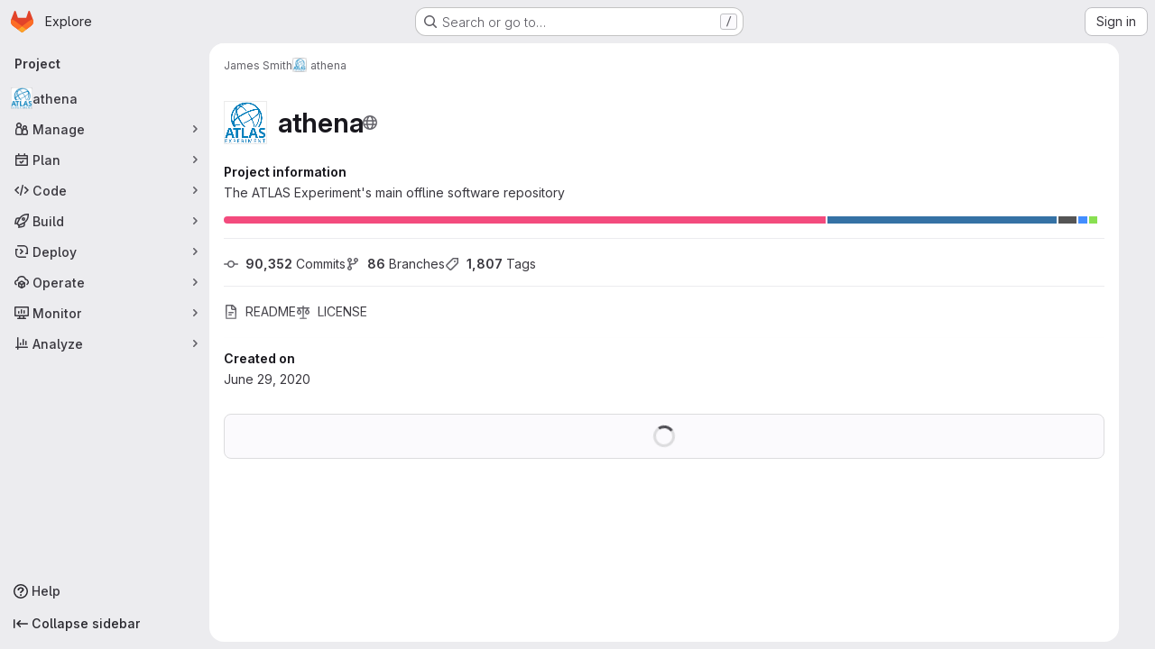

--- FILE ---
content_type: text/html; charset=utf-8
request_url: https://gitlab.cern.ch/jlsmith/athena
body_size: 44809
content:





<!DOCTYPE html>
<html class="gl-system ui-neutral with-top-bar with-header application-chrome page-with-panels with-gl-container-queries " lang="en">
<head prefix="og: http://ogp.me/ns#">
<meta charset="utf-8">
<meta content="IE=edge" http-equiv="X-UA-Compatible">
<meta content="width=device-width, initial-scale=1" name="viewport">
<title>James Smith / athena · GitLab</title>
<script>
//<![CDATA[
window.gon={};gon.api_version="v4";gon.default_avatar_url="https://gitlab.cern.ch/assets/no_avatar-849f9c04a3a0d0cea2424ae97b27447dc64a7dbfae83c036c45b403392f0e8ba.png";gon.max_file_size=10;gon.asset_host=null;gon.webpack_public_path="/assets/webpack/";gon.relative_url_root="";gon.user_color_mode="gl-system";gon.user_color_scheme="white";gon.markdown_surround_selection=null;gon.markdown_automatic_lists=null;gon.markdown_maintain_indentation=null;gon.math_rendering_limits_enabled=true;gon.allow_immediate_namespaces_deletion=true;gon.recaptcha_api_server_url="https://www.recaptcha.net/recaptcha/api.js";gon.recaptcha_sitekey="";gon.gitlab_url="https://gitlab.cern.ch";gon.promo_url="https://about.gitlab.com";gon.forum_url="https://forum.gitlab.com";gon.docs_url="https://docs.gitlab.com";gon.revision="7cea8820417";gon.feature_category="groups_and_projects";gon.gitlab_logo="/assets/gitlab_logo-2957169c8ef64c58616a1ac3f4fc626e8a35ce4eb3ed31bb0d873712f2a041a0.png";gon.secure=true;gon.sprite_icons="/assets/icons-4c8dcc4ae95b72054c5ab1467cf841cbe8c4717ac179b67e7e1f80a72d92038a.svg";gon.sprite_file_icons="/assets/file_icons/file_icons-90de312d3dbe794a19dee8aee171f184ff69ca9c9cf9fe37e8b254e84c3a1543.svg";gon.illustrations_path="/images/illustrations.svg";gon.emoji_sprites_css_path="/assets/emoji_sprites-bd26211944b9d072037ec97cb138f1a52cd03ef185cd38b8d1fcc963245199a1.css";gon.emoji_backend_version=4;gon.gridstack_css_path="/assets/lazy_bundles/gridstack-f42069e5c7b1542688660592b48f2cbd86e26b77030efd195d124dbd8fe64434.css";gon.test_env=false;gon.disable_animations=null;gon.suggested_label_colors={"#cc338b":"Magenta-pink","#dc143c":"Crimson","#c21e56":"Rose red","#cd5b45":"Dark coral","#ed9121":"Carrot orange","#eee600":"Titanium yellow","#009966":"Green-cyan","#8fbc8f":"Dark sea green","#6699cc":"Blue-gray","#e6e6fa":"Lavender","#9400d3":"Dark violet","#330066":"Deep violet","#36454f":"Charcoal grey","#808080":"Gray"};gon.first_day_of_week=0;gon.time_display_relative=true;gon.time_display_format=0;gon.ee=true;gon.jh=false;gon.dot_com=false;gon.uf_error_prefix="UF";gon.pat_prefix="glpat-";gon.keyboard_shortcuts_enabled=true;gon.broadcast_message_dismissal_path=null;gon.diagramsnet_url="https://embed.diagrams.net";gon.features={"uiForOrganizations":false,"organizationSwitching":false,"findAndReplace":false,"removeMonitorMetrics":true,"workItemViewForIssues":true,"newProjectCreationForm":false,"workItemsClientSideBoards":false,"glqlWorkItems":true,"glqlAggregation":false,"glqlTypescript":false,"paneledView":true,"archiveGroup":false,"accessibleLoadingButton":false,"projectStudioEnabled":true,"advancedContextResolver":true,"duoUiNext":false,"inlineBlame":false,"issueEmailParticipants":true,"editBranchRules":true,"pageSpecificStyles":false,"directoryCodeDropdownUpdates":true,"repositoryFileTreeBrowser":false,"repositoryLockInformation":false,"useDuoContextExclusion":true,"duoWorkflowInCi":true};gon.roadmap_epics_limit=1000;gon.subscriptions_url="https://customers.gitlab.com";gon.licensed_features={"fileLocks":true,"securityOrchestrationPolicies":true,"remoteDevelopment":true};
//]]>
</script>

<script>
//<![CDATA[
const root = document.documentElement;
if (window.matchMedia('(prefers-color-scheme: dark)').matches) {
  root.classList.add('gl-dark');
}

window.matchMedia('(prefers-color-scheme: dark)').addEventListener('change', (e) => {
  if (e.matches) {
    root.classList.add('gl-dark');
  } else {
    root.classList.remove('gl-dark');
  }
});

//]]>
</script>
<script>
//<![CDATA[
var gl = window.gl || {};
gl.startup_calls = {"/jlsmith/athena/-/refs/master/logs_tree/?format=json\u0026offset=0\u0026ref_type=HEADS":{},"/jlsmith/athena/-/blob/master/README.md?format=json\u0026viewer=rich":{}};
gl.startup_graphql_calls = [{"query":"query pathLastCommit($projectPath: ID!, $path: String, $ref: String!, $refType: RefType) {\n  project(fullPath: $projectPath) {\n    __typename\n    id\n    repository {\n      __typename\n      lastCommit(path: $path, ref: $ref, refType: $refType) {\n        __typename\n        id\n        sha\n        title\n        titleHtml\n        descriptionHtml\n        message\n        webPath\n        committerName\n        committerEmail\n        committedDate\n        authoredDate\n        authorName\n        authorEmail\n        authorGravatar\n        author {\n          __typename\n          id\n          name\n          avatarUrl\n          webPath\n        }\n        signature {\n          __typename\n          ... on GpgSignature {\n            gpgKeyPrimaryKeyid\n            verificationStatus\n          }\n          ... on X509Signature {\n            verificationStatus\n            x509Certificate {\n              id\n              subject\n              subjectKeyIdentifier\n              x509Issuer {\n                id\n                subject\n                subjectKeyIdentifier\n              }\n            }\n          }\n          ... on SshSignature {\n            verificationStatus\n            keyFingerprintSha256\n          }\n        }\n        pipelines(ref: $ref, first: 1) {\n          __typename\n          edges {\n            __typename\n            node {\n              __typename\n              id\n              detailedStatus {\n                __typename\n                id\n                detailsPath\n                icon\n                text\n              }\n            }\n          }\n        }\n      }\n    }\n  }\n}\n","variables":{"projectPath":"jlsmith/athena","ref":"master","path":""}}];

if (gl.startup_calls && window.fetch) {
  Object.keys(gl.startup_calls).forEach(apiCall => {
   gl.startup_calls[apiCall] = {
      fetchCall: fetch(apiCall, {
        // Emulate XHR for Rails AJAX request checks
        headers: {
          'X-Requested-With': 'XMLHttpRequest'
        },
        // fetch won’t send cookies in older browsers, unless you set the credentials init option.
        // We set to `same-origin` which is default value in modern browsers.
        // See https://github.com/whatwg/fetch/pull/585 for more information.
        credentials: 'same-origin'
      })
    };
  });
}
if (gl.startup_graphql_calls && window.fetch) {
  const headers = {"X-CSRF-Token":"Z9a273gb43lP4OPmkDJhE85njWVxJ2blm0uBm0t_3k_YC-Li3CE7eC4kR99J7NX5ge9svDURopFokeFf-PXuGA","x-gitlab-feature-category":"groups_and_projects"};
  const url = `https://gitlab.cern.ch/api/graphql`

  const opts = {
    method: "POST",
    headers: {
      "Content-Type": "application/json",
      ...headers,
    }
  };

  gl.startup_graphql_calls = gl.startup_graphql_calls.map(call => ({
    ...call,
    fetchCall: fetch(url, {
      ...opts,
      credentials: 'same-origin',
      body: JSON.stringify(call)
    })
  }))
}


//]]>
</script>



<meta content="light dark" name="color-scheme">
<link rel="stylesheet" href="/assets/application-f2d09ef99ccb627de2b0426cd8ee78aaed7b424ddd90a1ea701b155e065e4a54.css" media="(prefers-color-scheme: light)" />
<link rel="stylesheet" href="/assets/application_dark-99e6c5bd0096fbf99e6c08f2c3c7097f598a1928b83e0fe033591ede4ec3e672.css" media="(prefers-color-scheme: dark)" />
<link rel="stylesheet" href="/assets/page_bundles/project-84c702fec0d46898f3752e2d11cffd1198f91161651f5a64ba96d3320173c207.css" /><link rel="stylesheet" href="/assets/page_bundles/tree-ec52278884118afa6586dc439192678436d712b0d37c76f65fcd1dfb19a539dc.css" /><link rel="stylesheet" href="/assets/page_bundles/commit_description-9e7efe20f0cef17d0606edabfad0418e9eb224aaeaa2dae32c817060fa60abcc.css" /><link rel="stylesheet" href="/assets/page_bundles/projects-1e46068245452053a00290f44a0ebda348b43ba90e413a07b9d36767e72b79aa.css" /><link rel="stylesheet" href="/assets/page_bundles/work_items-9f34e9e1785e95144a97edb25299b8dd0d2e641f7efb2d8b7bea3717104ed8f2.css" /><link rel="stylesheet" href="/assets/page_bundles/notes_shared-a4dff941637ebef2cf76105ce3c2b1b2cb2c523f2af7710be4e47d6892e03c41.css" />
<link rel="stylesheet" href="/assets/tailwind_cqs-8fc5f01a95e81115af88b563c367313aa35f2f4341954085107d89e98a2b9241.css" />


<link rel="stylesheet" href="/assets/fonts-deb7ad1d55ca77c0172d8538d53442af63604ff490c74acc2859db295c125bdb.css" />
<link rel="stylesheet" href="/assets/highlight/themes/white-9669e20d2bac0337d55977e9ba6cf7540fcbb9d11ec33b69e51bae1d72e40db3.css" media="(prefers-color-scheme: light)" />
<link rel="stylesheet" href="/assets/highlight/themes/dark-c73a404d1f019e02345db3f656cde81011d1ed7ae616045770ab85f7deac07d6.css" media="(prefers-color-scheme: dark)" />

<script src="/assets/webpack/runtime.3cfd2f43.bundle.js" defer="defer"></script>
<script src="/assets/webpack/main.4b4187cf.chunk.js" defer="defer"></script>
<script src="/assets/webpack/tracker.85adcc5f.chunk.js" defer="defer"></script>
<script>
//<![CDATA[
window.snowplowOptions = {"namespace":"gl","hostname":"gitlab.cern.ch:443","postPath":"/-/collect_events","forceSecureTracker":true,"appId":"gitlab_sm"}

gl = window.gl || {};
gl.snowplowStandardContext = {"schema":"iglu:com.gitlab/gitlab_standard/jsonschema/1-1-7","data":{"environment":"self-managed","source":"gitlab-rails","correlation_id":"01KFF0F89ERATBES3CRXSDTVQ7","plan":"ultimate","extra":{},"user_id":null,"global_user_id":null,"user_type":null,"is_gitlab_team_member":null,"namespace_id":24922,"ultimate_parent_namespace_id":24922,"project_id":97077,"feature_enabled_by_namespace_ids":null,"realm":"self-managed","deployment_type":"self-managed","instance_id":"94615653-f118-44c4-857e-07638ac2abcf","unique_instance_id":"c2f4407c-3764-59b6-806c-5cbbfcc71696","host_name":"gitlab.cern.ch","instance_version":"18.6.3","context_generated_at":"2026-01-21T00:50:01.031Z"}}
gl.snowplowPseudonymizedPageUrl = "https://gitlab.cern.ch/namespace24922/project97077";
gl.maskedDefaultReferrerUrl = null;
gl.ga4MeasurementId = 'G-ENFH3X7M5Y';
gl.duoEvents = ["ai_question_category","perform_completion_worker","process_gitlab_duo_question","agent_platform_session_created","agent_platform_session_dropped","agent_platform_session_finished","agent_platform_session_resumed","agent_platform_session_started","agent_platform_session_stopped","ai_response_time","ci_repository_xray_artifact_created","cleanup_stuck_agent_platform_session","click_purchase_seats_button_group_duo_pro_home_page","code_suggestion_accepted_in_ide","code_suggestion_rejected_in_ide","code_suggestion_shown_in_ide","code_suggestions_connection_details_rate_limit_exceeded","code_suggestions_direct_access_rate_limit_exceeded","code_suggestions_rate_limit_exceeded","create_ai_catalog_item","create_ai_catalog_item_consumer","create_ai_self_hosted_model","default_answer","delete_ai_catalog_item","delete_ai_catalog_item_consumer","delete_ai_self_hosted_model","detected_high_comment_temperature","detected_repeated_high_comment_temperature","encounter_duo_code_review_error_during_review","error_answer","excluded_files_from_duo_code_review","execute_llm_method","find_no_issues_duo_code_review_after_review","find_nothing_to_review_duo_code_review_on_mr","finish_duo_workflow_execution","finish_mcp_tool_call","forced_high_temperature_commenting","i_quickactions_q","include_repository_xray_data_into_code_generation_prompt","mention_gitlabduo_in_mr_comment","post_comment_duo_code_review_on_diff","process_gitlab_duo_slash_command","react_thumbs_down_on_duo_code_review_comment","react_thumbs_up_on_duo_code_review_comment","request_ask_help","request_duo_chat_response","request_review_duo_code_review_on_mr_by_author","request_review_duo_code_review_on_mr_by_non_author","requested_comment_temperature","retry_duo_workflow_execution","start_duo_workflow_execution","start_mcp_tool_call","submit_gitlab_duo_question","tokens_per_embedding","tokens_per_user_request_prompt","tokens_per_user_request_response","trigger_ai_catalog_item","troubleshoot_job","update_ai_catalog_item","update_ai_catalog_item_consumer","update_ai_self_hosted_model","update_model_selection_feature","update_self_hosted_ai_feature_to_vendored_model","view_ai_catalog_item","view_ai_catalog_item_index"];
gl.onlySendDuoEvents = true;


//]]>
</script>
<link rel="preload" href="/assets/application-f2d09ef99ccb627de2b0426cd8ee78aaed7b424ddd90a1ea701b155e065e4a54.css" as="style" type="text/css">
<link rel="preload" href="/assets/highlight/themes/white-9669e20d2bac0337d55977e9ba6cf7540fcbb9d11ec33b69e51bae1d72e40db3.css" as="style" type="text/css">




<script src="/assets/webpack/commons-pages.groups.settings.work_items.show-super_sidebar.6f26c987.chunk.js" defer="defer"></script>
<script src="/assets/webpack/commons-pages.search.show-super_sidebar.4d8d8208.chunk.js" defer="defer"></script>
<script src="/assets/webpack/super_sidebar.6181a133.chunk.js" defer="defer"></script>
<script src="/assets/webpack/commons-pages.projects-pages.projects.activity-pages.projects.alert_management.details-pages.project-3888eb97.2fd41a56.chunk.js" defer="defer"></script>
<script src="/assets/webpack/commons-pages.projects.blob.show-pages.projects.show-pages.projects.snippets.edit-pages.projects.sni-42df7d4c.44266c64.chunk.js" defer="defer"></script>
<script src="/assets/webpack/467359d4.634b8aee.chunk.js" defer="defer"></script>
<script src="/assets/webpack/4e53015a.df775efb.chunk.js" defer="defer"></script>
<script src="/assets/webpack/commons-pages.projects.blob.show-pages.projects.show-pages.projects.snippets.show-pages.projects.tre-c684fcf6.a09d259c.chunk.js" defer="defer"></script>
<script src="/assets/webpack/499d8988.4aa04d40.chunk.js" defer="defer"></script>
<script src="/assets/webpack/commons-pages.projects.blob.show-pages.projects.commits.show-pages.projects.show-pages.projects.tree.show.c839cb10.chunk.js" defer="defer"></script>
<script src="/assets/webpack/commons-pages.projects.blob.show-pages.projects.get_started.show-pages.projects.show-pages.projects.tree.show.f91ff081.chunk.js" defer="defer"></script>
<script src="/assets/webpack/commons-pages.projects.blame.show-pages.projects.blob.show-pages.projects.show-pages.projects.tree.show.b90f7280.chunk.js" defer="defer"></script>
<script src="/assets/webpack/commons-pages.projects.blob.show-pages.projects.show-pages.projects.tree.show.ff0d1049.chunk.js" defer="defer"></script>
<script src="/assets/webpack/commons-pages.groups.show-pages.projects.home_panel-pages.projects.show.f1e3dbe2.chunk.js" defer="defer"></script>
<script src="/assets/webpack/pages.projects.show.65d28a24.chunk.js" defer="defer"></script>

<meta content="object" property="og:type">
<meta content="GitLab" property="og:site_name">
<meta content="James Smith / athena · GitLab" property="og:title">
<meta content="The ATLAS Experiment&#39;s main offline software repository" property="og:description">
<meta content="https://gitlab.cern.ch/uploads/-/system/project/avatar/97077/atlas-logo-new.png" property="og:image">
<meta content="64" property="og:image:width">
<meta content="64" property="og:image:height">
<meta content="https://gitlab.cern.ch/jlsmith/athena" property="og:url">
<meta content="summary" property="twitter:card">
<meta content="James Smith / athena · GitLab" property="twitter:title">
<meta content="The ATLAS Experiment&#39;s main offline software repository" property="twitter:description">
<meta content="https://gitlab.cern.ch/uploads/-/system/project/avatar/97077/atlas-logo-new.png" property="twitter:image">

<meta name="csrf-param" content="authenticity_token" />
<meta name="csrf-token" content="OWoCmqjCPeGy_fwqkTciGz02CmxFuY5xeMkIMRtVpQ-Gt1aXDPjl4NM5WBNI6Zbxcr7rtQGPSgWLE2j1qN-VWA" />
<meta name="csp-nonce" />
<meta name="action-cable-url" content="/-/cable" />
<link href="/-/manifest.json" rel="manifest">
<link rel="icon" type="image/png" href="/assets/favicon-72a2cad5025aa931d6ea56c3201d1f18e68a8cd39788c7c80d5b2b82aa5143ef.png" id="favicon" data-original-href="/assets/favicon-72a2cad5025aa931d6ea56c3201d1f18e68a8cd39788c7c80d5b2b82aa5143ef.png" />
<link rel="apple-touch-icon" type="image/x-icon" href="/assets/apple-touch-icon-b049d4bc0dd9626f31db825d61880737befc7835982586d015bded10b4435460.png" />
<link href="/search/opensearch.xml" rel="search" title="Search GitLab" type="application/opensearchdescription+xml">
<link rel="alternate" type="application/atom+xml" title="athena activity" href="/jlsmith/athena.atom" />




<meta content="The ATLAS Experiment&#39;s main offline software repository" name="description">
<meta content="#ececef" name="theme-color">
</head>

<body class="tab-width-8 gl-browser-chrome gl-platform-mac " data-namespace-id="24922" data-page="projects:show" data-page-type-id="athena" data-project="athena" data-project-full-path="jlsmith/athena" data-project-id="97077" data-project-studio-available="true" data-project-studio-enabled="true">
<div id="js-tooltips-container"></div>

<script>
//<![CDATA[
gl = window.gl || {};
gl.client = {"isChrome":true,"isMac":true};


//]]>
</script>


<header class="super-topbar js-super-topbar"></header>
<div class="layout-page page-with-super-sidebar">
<script>
//<![CDATA[
const outer = document.createElement('div');
outer.style.visibility = 'hidden';
outer.style.overflow = 'scroll';
document.body.appendChild(outer);
const inner = document.createElement('div');
outer.appendChild(inner);
const scrollbarWidth = outer.offsetWidth - inner.offsetWidth;
outer.parentNode.removeChild(outer);
document.documentElement.style.setProperty('--scrollbar-width', `${scrollbarWidth}px`);

//]]>
</script><aside class="js-super-sidebar super-sidebar super-sidebar-loading" data-command-palette="{&quot;project_files_url&quot;:&quot;/jlsmith/athena/-/files/master?format=json&quot;,&quot;project_blob_url&quot;:&quot;/jlsmith/athena/-/blob/master&quot;}" data-force-desktop-expanded-sidebar="" data-is-saas="false" data-root-path="/" data-sidebar="{&quot;is_logged_in&quot;:false,&quot;compare_plans_url&quot;:&quot;https://about.gitlab.com/pricing&quot;,&quot;context_switcher_links&quot;:[{&quot;title&quot;:&quot;Explore&quot;,&quot;link&quot;:&quot;/explore&quot;,&quot;icon&quot;:&quot;compass&quot;}],&quot;current_menu_items&quot;:[{&quot;id&quot;:&quot;project_overview&quot;,&quot;title&quot;:&quot;athena&quot;,&quot;avatar&quot;:&quot;/uploads/-/system/project/avatar/97077/atlas-logo-new.png&quot;,&quot;entity_id&quot;:97077,&quot;link&quot;:&quot;/jlsmith/athena&quot;,&quot;link_classes&quot;:&quot;shortcuts-project&quot;,&quot;is_active&quot;:true},{&quot;id&quot;:&quot;manage_menu&quot;,&quot;title&quot;:&quot;Manage&quot;,&quot;icon&quot;:&quot;users&quot;,&quot;avatar_shape&quot;:&quot;rect&quot;,&quot;link&quot;:&quot;/jlsmith/athena/activity&quot;,&quot;is_active&quot;:false,&quot;items&quot;:[{&quot;id&quot;:&quot;activity&quot;,&quot;title&quot;:&quot;Activity&quot;,&quot;link&quot;:&quot;/jlsmith/athena/activity&quot;,&quot;link_classes&quot;:&quot;shortcuts-project-activity&quot;,&quot;is_active&quot;:false},{&quot;id&quot;:&quot;members&quot;,&quot;title&quot;:&quot;Members&quot;,&quot;link&quot;:&quot;/jlsmith/athena/-/project_members&quot;,&quot;is_active&quot;:false},{&quot;id&quot;:&quot;labels&quot;,&quot;title&quot;:&quot;Labels&quot;,&quot;link&quot;:&quot;/jlsmith/athena/-/labels&quot;,&quot;is_active&quot;:false}],&quot;separated&quot;:false},{&quot;id&quot;:&quot;plan_menu&quot;,&quot;title&quot;:&quot;Plan&quot;,&quot;icon&quot;:&quot;planning&quot;,&quot;avatar_shape&quot;:&quot;rect&quot;,&quot;link&quot;:&quot;/jlsmith/athena/-/issues&quot;,&quot;is_active&quot;:false,&quot;items&quot;:[{&quot;id&quot;:&quot;project_issue_list&quot;,&quot;title&quot;:&quot;Issues&quot;,&quot;link&quot;:&quot;/jlsmith/athena/-/issues&quot;,&quot;link_classes&quot;:&quot;shortcuts-issues has-sub-items&quot;,&quot;pill_count_field&quot;:&quot;openIssuesCount&quot;,&quot;pill_count_dynamic&quot;:false,&quot;is_active&quot;:false},{&quot;id&quot;:&quot;boards&quot;,&quot;title&quot;:&quot;Issue boards&quot;,&quot;link&quot;:&quot;/jlsmith/athena/-/boards&quot;,&quot;link_classes&quot;:&quot;shortcuts-issue-boards&quot;,&quot;is_active&quot;:false},{&quot;id&quot;:&quot;milestones&quot;,&quot;title&quot;:&quot;Milestones&quot;,&quot;link&quot;:&quot;/jlsmith/athena/-/milestones&quot;,&quot;is_active&quot;:false},{&quot;id&quot;:&quot;requirements&quot;,&quot;title&quot;:&quot;Requirements&quot;,&quot;link&quot;:&quot;/jlsmith/athena/-/requirements_management/requirements&quot;,&quot;is_active&quot;:false}],&quot;separated&quot;:false},{&quot;id&quot;:&quot;code_menu&quot;,&quot;title&quot;:&quot;Code&quot;,&quot;icon&quot;:&quot;code&quot;,&quot;avatar_shape&quot;:&quot;rect&quot;,&quot;link&quot;:&quot;/jlsmith/athena/-/merge_requests&quot;,&quot;is_active&quot;:false,&quot;items&quot;:[{&quot;id&quot;:&quot;project_merge_request_list&quot;,&quot;title&quot;:&quot;Merge requests&quot;,&quot;link&quot;:&quot;/jlsmith/athena/-/merge_requests&quot;,&quot;link_classes&quot;:&quot;shortcuts-merge_requests&quot;,&quot;pill_count_field&quot;:&quot;openMergeRequestsCount&quot;,&quot;pill_count_dynamic&quot;:false,&quot;is_active&quot;:false},{&quot;id&quot;:&quot;files&quot;,&quot;title&quot;:&quot;Repository&quot;,&quot;link&quot;:&quot;/jlsmith/athena/-/tree/master&quot;,&quot;link_classes&quot;:&quot;shortcuts-tree&quot;,&quot;is_active&quot;:false},{&quot;id&quot;:&quot;branches&quot;,&quot;title&quot;:&quot;Branches&quot;,&quot;link&quot;:&quot;/jlsmith/athena/-/branches&quot;,&quot;is_active&quot;:false},{&quot;id&quot;:&quot;commits&quot;,&quot;title&quot;:&quot;Commits&quot;,&quot;link&quot;:&quot;/jlsmith/athena/-/commits/master?ref_type=heads&quot;,&quot;link_classes&quot;:&quot;shortcuts-commits&quot;,&quot;is_active&quot;:false},{&quot;id&quot;:&quot;tags&quot;,&quot;title&quot;:&quot;Tags&quot;,&quot;link&quot;:&quot;/jlsmith/athena/-/tags&quot;,&quot;is_active&quot;:false},{&quot;id&quot;:&quot;graphs&quot;,&quot;title&quot;:&quot;Repository graph&quot;,&quot;link&quot;:&quot;/jlsmith/athena/-/network/master?ref_type=heads&quot;,&quot;link_classes&quot;:&quot;shortcuts-network&quot;,&quot;is_active&quot;:false},{&quot;id&quot;:&quot;compare&quot;,&quot;title&quot;:&quot;Compare revisions&quot;,&quot;link&quot;:&quot;/jlsmith/athena/-/compare?from=master\u0026to=master&quot;,&quot;is_active&quot;:false},{&quot;id&quot;:&quot;file_locks&quot;,&quot;title&quot;:&quot;Locked files&quot;,&quot;link&quot;:&quot;/jlsmith/athena/path_locks&quot;,&quot;is_active&quot;:false}],&quot;separated&quot;:false},{&quot;id&quot;:&quot;build_menu&quot;,&quot;title&quot;:&quot;Build&quot;,&quot;icon&quot;:&quot;rocket&quot;,&quot;avatar_shape&quot;:&quot;rect&quot;,&quot;link&quot;:&quot;/jlsmith/athena/-/pipelines&quot;,&quot;is_active&quot;:false,&quot;items&quot;:[{&quot;id&quot;:&quot;pipelines&quot;,&quot;title&quot;:&quot;Pipelines&quot;,&quot;link&quot;:&quot;/jlsmith/athena/-/pipelines&quot;,&quot;link_classes&quot;:&quot;shortcuts-pipelines&quot;,&quot;is_active&quot;:false},{&quot;id&quot;:&quot;jobs&quot;,&quot;title&quot;:&quot;Jobs&quot;,&quot;link&quot;:&quot;/jlsmith/athena/-/jobs&quot;,&quot;link_classes&quot;:&quot;shortcuts-builds&quot;,&quot;is_active&quot;:false},{&quot;id&quot;:&quot;pipeline_schedules&quot;,&quot;title&quot;:&quot;Pipeline schedules&quot;,&quot;link&quot;:&quot;/jlsmith/athena/-/pipeline_schedules&quot;,&quot;link_classes&quot;:&quot;shortcuts-builds&quot;,&quot;is_active&quot;:false},{&quot;id&quot;:&quot;test_cases&quot;,&quot;title&quot;:&quot;Test cases&quot;,&quot;link&quot;:&quot;/jlsmith/athena/-/quality/test_cases&quot;,&quot;link_classes&quot;:&quot;shortcuts-test-cases&quot;,&quot;is_active&quot;:false},{&quot;id&quot;:&quot;artifacts&quot;,&quot;title&quot;:&quot;Artifacts&quot;,&quot;link&quot;:&quot;/jlsmith/athena/-/artifacts&quot;,&quot;link_classes&quot;:&quot;shortcuts-builds&quot;,&quot;is_active&quot;:false}],&quot;separated&quot;:false},{&quot;id&quot;:&quot;deploy_menu&quot;,&quot;title&quot;:&quot;Deploy&quot;,&quot;icon&quot;:&quot;deployments&quot;,&quot;avatar_shape&quot;:&quot;rect&quot;,&quot;link&quot;:&quot;/jlsmith/athena/-/releases&quot;,&quot;is_active&quot;:false,&quot;items&quot;:[{&quot;id&quot;:&quot;releases&quot;,&quot;title&quot;:&quot;Releases&quot;,&quot;link&quot;:&quot;/jlsmith/athena/-/releases&quot;,&quot;link_classes&quot;:&quot;shortcuts-deployments-releases&quot;,&quot;is_active&quot;:false},{&quot;id&quot;:&quot;packages_registry&quot;,&quot;title&quot;:&quot;Package registry&quot;,&quot;link&quot;:&quot;/jlsmith/athena/-/packages&quot;,&quot;link_classes&quot;:&quot;shortcuts-container-registry&quot;,&quot;is_active&quot;:false},{&quot;id&quot;:&quot;container_registry&quot;,&quot;title&quot;:&quot;Container registry&quot;,&quot;link&quot;:&quot;/jlsmith/athena/container_registry&quot;,&quot;is_active&quot;:false},{&quot;id&quot;:&quot;model_registry&quot;,&quot;title&quot;:&quot;Model registry&quot;,&quot;link&quot;:&quot;/jlsmith/athena/-/ml/models&quot;,&quot;is_active&quot;:false}],&quot;separated&quot;:false},{&quot;id&quot;:&quot;operations_menu&quot;,&quot;title&quot;:&quot;Operate&quot;,&quot;icon&quot;:&quot;cloud-pod&quot;,&quot;avatar_shape&quot;:&quot;rect&quot;,&quot;link&quot;:&quot;/jlsmith/athena/-/environments&quot;,&quot;is_active&quot;:false,&quot;items&quot;:[{&quot;id&quot;:&quot;environments&quot;,&quot;title&quot;:&quot;Environments&quot;,&quot;link&quot;:&quot;/jlsmith/athena/-/environments&quot;,&quot;link_classes&quot;:&quot;shortcuts-environments&quot;,&quot;is_active&quot;:false},{&quot;id&quot;:&quot;infrastructure_registry&quot;,&quot;title&quot;:&quot;Terraform modules&quot;,&quot;link&quot;:&quot;/jlsmith/athena/-/terraform_module_registry&quot;,&quot;is_active&quot;:false}],&quot;separated&quot;:false},{&quot;id&quot;:&quot;monitor_menu&quot;,&quot;title&quot;:&quot;Monitor&quot;,&quot;icon&quot;:&quot;monitor&quot;,&quot;avatar_shape&quot;:&quot;rect&quot;,&quot;link&quot;:&quot;/jlsmith/athena/-/incidents&quot;,&quot;is_active&quot;:false,&quot;items&quot;:[{&quot;id&quot;:&quot;incidents&quot;,&quot;title&quot;:&quot;Incidents&quot;,&quot;link&quot;:&quot;/jlsmith/athena/-/incidents&quot;,&quot;is_active&quot;:false}],&quot;separated&quot;:false},{&quot;id&quot;:&quot;analyze_menu&quot;,&quot;title&quot;:&quot;Analyze&quot;,&quot;icon&quot;:&quot;chart&quot;,&quot;avatar_shape&quot;:&quot;rect&quot;,&quot;link&quot;:&quot;/jlsmith/athena/-/value_stream_analytics&quot;,&quot;is_active&quot;:false,&quot;items&quot;:[{&quot;id&quot;:&quot;cycle_analytics&quot;,&quot;title&quot;:&quot;Value stream analytics&quot;,&quot;link&quot;:&quot;/jlsmith/athena/-/value_stream_analytics&quot;,&quot;link_classes&quot;:&quot;shortcuts-project-cycle-analytics&quot;,&quot;is_active&quot;:false},{&quot;id&quot;:&quot;contributors&quot;,&quot;title&quot;:&quot;Contributor analytics&quot;,&quot;link&quot;:&quot;/jlsmith/athena/-/graphs/master?ref_type=heads&quot;,&quot;is_active&quot;:false},{&quot;id&quot;:&quot;ci_cd_analytics&quot;,&quot;title&quot;:&quot;CI/CD analytics&quot;,&quot;link&quot;:&quot;/jlsmith/athena/-/pipelines/charts&quot;,&quot;is_active&quot;:false},{&quot;id&quot;:&quot;repository_analytics&quot;,&quot;title&quot;:&quot;Repository analytics&quot;,&quot;link&quot;:&quot;/jlsmith/athena/-/graphs/master/charts&quot;,&quot;link_classes&quot;:&quot;shortcuts-repository-charts&quot;,&quot;is_active&quot;:false},{&quot;id&quot;:&quot;code_review&quot;,&quot;title&quot;:&quot;Code review analytics&quot;,&quot;link&quot;:&quot;/jlsmith/athena/-/analytics/code_reviews&quot;,&quot;is_active&quot;:false},{&quot;id&quot;:&quot;issues&quot;,&quot;title&quot;:&quot;Issue analytics&quot;,&quot;link&quot;:&quot;/jlsmith/athena/-/analytics/issues_analytics&quot;,&quot;is_active&quot;:false},{&quot;id&quot;:&quot;insights&quot;,&quot;title&quot;:&quot;Insights&quot;,&quot;link&quot;:&quot;/jlsmith/athena/insights/&quot;,&quot;link_classes&quot;:&quot;shortcuts-project-insights&quot;,&quot;is_active&quot;:false},{&quot;id&quot;:&quot;model_experiments&quot;,&quot;title&quot;:&quot;Model experiments&quot;,&quot;link&quot;:&quot;/jlsmith/athena/-/ml/experiments&quot;,&quot;is_active&quot;:false}],&quot;separated&quot;:false}],&quot;current_context_header&quot;:&quot;Project&quot;,&quot;support_path&quot;:&quot;https://about.gitlab.com/get-help/&quot;,&quot;docs_path&quot;:&quot;/help/docs&quot;,&quot;display_whats_new&quot;:false,&quot;show_version_check&quot;:false,&quot;search&quot;:{&quot;search_path&quot;:&quot;/search&quot;,&quot;issues_path&quot;:&quot;/dashboard/issues&quot;,&quot;mr_path&quot;:&quot;/dashboard/merge_requests&quot;,&quot;autocomplete_path&quot;:&quot;/search/autocomplete&quot;,&quot;settings_path&quot;:&quot;/search/settings&quot;,&quot;search_context&quot;:{&quot;project&quot;:{&quot;id&quot;:97077,&quot;name&quot;:&quot;athena&quot;},&quot;project_metadata&quot;:{&quot;mr_path&quot;:&quot;/jlsmith/athena/-/merge_requests&quot;,&quot;issues_path&quot;:&quot;/jlsmith/athena/-/issues&quot;},&quot;code_search&quot;:true,&quot;ref&quot;:&quot;master&quot;,&quot;scope&quot;:null,&quot;for_snippets&quot;:null}},&quot;panel_type&quot;:&quot;project&quot;,&quot;shortcut_links&quot;:[{&quot;title&quot;:&quot;Snippets&quot;,&quot;href&quot;:&quot;/explore/snippets&quot;,&quot;css_class&quot;:&quot;dashboard-shortcuts-snippets&quot;},{&quot;title&quot;:&quot;Groups&quot;,&quot;href&quot;:&quot;/explore/groups&quot;,&quot;css_class&quot;:&quot;dashboard-shortcuts-groups&quot;},{&quot;title&quot;:&quot;Projects&quot;,&quot;href&quot;:&quot;/explore/projects/starred&quot;,&quot;css_class&quot;:&quot;dashboard-shortcuts-projects&quot;}],&quot;terms&quot;:null,&quot;sign_in_visible&quot;:&quot;true&quot;,&quot;allow_signup&quot;:&quot;false&quot;,&quot;new_user_registration_path&quot;:&quot;/users/sign_up&quot;,&quot;sign_in_path&quot;:&quot;/users/sign_in?redirect_to_referer=yes&quot;}"></aside>


<div class="panels-container gl-flex gl-gap-3">
<div class="content-panels gl-flex-1 gl-w-full gl-flex gl-gap-3 gl-relative js-content-panels gl-@container/content-panels">
<div class="js-static-panel static-panel content-wrapper gl-relative paneled-view gl-flex-1 gl-overflow-y-auto gl-bg-default" id="static-panel-portal">
<div class="panel-header">
<div class="broadcast-wrapper">



</div>
<div class="top-bar-fixed container-fluid gl-rounded-t-lg gl-sticky gl-top-0 gl-left-0 gl-mx-0 gl-w-full" data-testid="top-bar">
<div class="top-bar-container gl-flex gl-items-center gl-gap-2">
<div class="gl-grow gl-basis-0 gl-flex gl-items-center gl-justify-start gl-gap-3">
<script type="application/ld+json">
{"@context":"https://schema.org","@type":"BreadcrumbList","itemListElement":[{"@type":"ListItem","position":1,"name":"James Smith","item":"https://gitlab.cern.ch/jlsmith"},{"@type":"ListItem","position":2,"name":"athena","item":"https://gitlab.cern.ch/jlsmith/athena"}]}


</script>
<div data-testid="breadcrumb-links" id="js-vue-page-breadcrumbs-wrapper">
<div data-breadcrumbs-json="[{&quot;text&quot;:&quot;James Smith&quot;,&quot;href&quot;:&quot;/jlsmith&quot;,&quot;avatarPath&quot;:null},{&quot;text&quot;:&quot;athena&quot;,&quot;href&quot;:&quot;/jlsmith/athena&quot;,&quot;avatarPath&quot;:&quot;/uploads/-/system/project/avatar/97077/atlas-logo-new.png&quot;}]" id="js-vue-page-breadcrumbs"></div>
<div id="js-injected-page-breadcrumbs"></div>
<div id="js-page-breadcrumbs-extra"></div>
</div>


</div>

</div>
</div>

</div>
<div class="panel-content">
<div class="panel-content-inner js-static-panel-inner">
<div class="alert-wrapper alert-wrapper-top-space gl-flex gl-flex-col gl-gap-3 container-fluid container-limited">




























</div>

<div class="container-fluid container-limited project-highlight-puc">
<main class="content gl-@container/panel" id="content-body" itemscope itemtype="http://schema.org/SoftwareSourceCode">
<div id="js-drawer-container"></div>
<div class="flash-container flash-container-page sticky" data-testid="flash-container">
<div id="js-global-alerts"></div>
</div>










<header class="project-home-panel js-show-on-project-root gl-mt-5">
<div class="gl-flex gl-justify-between gl-flex-wrap gl-flex-col gl-gap-5 @sm/panel:gl-flex-row">
<div class="home-panel-title-row gl-flex gl-items-center">
<img srcset="/uploads/-/system/project/avatar/97077/atlas-logo-new.png?width=48 1x, /uploads/-/system/project/avatar/97077/atlas-logo-new.png?width=96 2x" class="gl-avatar gl-avatar-s48 gl-self-start gl-shrink-0 gl-mr-4 !gl-rounded-base" height="48" width="48" loading="lazy" itemprop="image" alt="athena" src="/uploads/-/system/project/avatar/97077/atlas-logo-new.png?width=48" />

<h1 class="home-panel-title gl-heading-1 gl-flex gl-items-center gl-flex-wrap gl-gap-3 gl-break-anywhere gl-mb-0" data-testid="project-name-content" itemprop="name">
athena
<button class="has-tooltip gl-border-0 gl-bg-transparent gl-p-0 gl-leading-0 gl-text-inherit visibility-icon gl-inline-flex" data-container="body" data-placement="top" title="Public - The project can be accessed without any authentication." type="button" aria-label="Public - The project can be accessed without any authentication."><svg class="s16 gl-fill-icon-subtle" data-testid="earth-icon"><use href="/assets/icons-4c8dcc4ae95b72054c5ab1467cf841cbe8c4717ac179b67e7e1f80a72d92038a.svg#earth"></use></svg></button>

</h1>
</div>
<div data-can-read-project="true" data-id="97077" data-is-group="false" data-is-project-archived="false" data-is-project-empty="false" data-is-project-marked-for-deletion="false" data-project-avatar="/uploads/-/system/project/avatar/97077/atlas-logo-new.png" data-project-id="97077" data-project-name="athena" data-project-visibility-level="public" data-sign-in-path="/users/sign_in?redirect_to_referer=yes" data-star-count="1" data-starred="false" data-starrers-path="/jlsmith/athena/-/starrers" id="js-home-panel"></div>
</div>

</header>

<div class="project-page-indicator js-show-on-project-root"></div>
<div class="project-page-layout">
<div class="project-page-layout-sidebar js-show-on-project-root gl-mt-5">
<aside class="project-page-sidebar" data-testid="project-page-sidebar">
<div class="project-page-sidebar-block home-panel-home-desc gl-py-4 gl-border-b gl-border-b-subtle !gl-pt-2">
<h2 class="gl-text-base gl-font-bold gl-leading-reset gl-text-heading gl-m-0 gl-mb-1">Project information</h2>
<div class="home-panel-description gl-break-words">
<div class="home-panel-description-markdown read-more-container" data-read-more-height="320" itemprop="description">
<div class="read-more-content read-more-content--has-scrim">
<p data-sourcepos="1:1-1:55" dir="auto">The ATLAS Experiment's main offline software repository</p>
</div>
<div class="js-read-more-trigger gl-hidden gl-w-full gl-h-8 gl-absolute gl-bottom-0 gl-z-2 gl-bg-default">
<button aria-label="Expand project information" type="button" class="gl-button btn btn-md btn-link "><span class="gl-button-text">
<svg class="s14" data-testid="chevron-down-icon"><use href="/assets/icons-4c8dcc4ae95b72054c5ab1467cf841cbe8c4717ac179b67e7e1f80a72d92038a.svg#chevron-down"></use></svg>
Read more

</span>

</button></div>
</div>
</div>
<div class="gl-mb-2">
<div class="progress repository-languages-bar js-show-on-project-root"><div class="progress-bar has-tooltip" style="width: 68.37%; background-color:#f34b7d" data-html="true" title="&lt;span class=&quot;repository-language-bar-tooltip-language&quot;&gt;C++&lt;/span&gt;&amp;nbsp;&lt;span class=&quot;repository-language-bar-tooltip-share&quot;&gt;68.4%&lt;/span&gt;"></div><div class="progress-bar has-tooltip" style="width: 25.95%; background-color:#3572A5" data-html="true" title="&lt;span class=&quot;repository-language-bar-tooltip-language&quot;&gt;Python&lt;/span&gt;&amp;nbsp;&lt;span class=&quot;repository-language-bar-tooltip-share&quot;&gt;26.0%&lt;/span&gt;"></div><div class="progress-bar has-tooltip" style="width: 2.11%; background-color:#555555" data-html="true" title="&lt;span class=&quot;repository-language-bar-tooltip-language&quot;&gt;C&lt;/span&gt;&amp;nbsp;&lt;span class=&quot;repository-language-bar-tooltip-share&quot;&gt;2.1%&lt;/span&gt;"></div><div class="progress-bar has-tooltip" style="width: 0.97%; background-color:#438eff" data-html="true" title="&lt;span class=&quot;repository-language-bar-tooltip-language&quot;&gt;Objective-C&lt;/span&gt;&amp;nbsp;&lt;span class=&quot;repository-language-bar-tooltip-share&quot;&gt;1.0%&lt;/span&gt;"></div><div class="progress-bar has-tooltip" style="width: 0.92%; background-color:#89e051" data-html="true" title="&lt;span class=&quot;repository-language-bar-tooltip-language&quot;&gt;Shell&lt;/span&gt;&amp;nbsp;&lt;span class=&quot;repository-language-bar-tooltip-share&quot;&gt;0.9%&lt;/span&gt;"></div></div>
</div>
</div>
<div class="project-page-sidebar-block gl-py-4 gl-border-b gl-border-b-subtle">
<nav class="project-stats">
<ul class="nav gl-gap-y-2 gl-gap-x-5">
<li class="nav-item gl-leading-1s">
<a class="nav-link stat-link !gl-px-0 !gl-pb-2" href="/jlsmith/athena/-/commits/master"><svg class="s16 gl-fill-icon-subtle gl-mr-3" data-testid="commit-icon"><use href="/assets/icons-4c8dcc4ae95b72054c5ab1467cf841cbe8c4717ac179b67e7e1f80a72d92038a.svg#commit"></use></svg><strong class="project-stat-value">90,352</strong> Commits</a>
</li>
<li class="nav-item gl-leading-1s">
<a class="nav-link stat-link !gl-px-0 !gl-pb-2" href="/jlsmith/athena/-/branches"><svg class="s16 gl-fill-icon-subtle gl-mr-3" data-testid="branch-icon"><use href="/assets/icons-4c8dcc4ae95b72054c5ab1467cf841cbe8c4717ac179b67e7e1f80a72d92038a.svg#branch"></use></svg><strong class="project-stat-value">86</strong> Branches</a>
</li>
<li class="nav-item gl-leading-1s">
<a class="nav-link stat-link !gl-px-0 !gl-pb-2" href="/jlsmith/athena/-/tags"><svg class="s16 gl-fill-icon-subtle gl-mr-3" data-testid="label-icon"><use href="/assets/icons-4c8dcc4ae95b72054c5ab1467cf841cbe8c4717ac179b67e7e1f80a72d92038a.svg#label"></use></svg><strong class="project-stat-value">1,807</strong> Tags</a>
</li>
</ul>

</nav>
</div>
<div class="project-page-sidebar-block gl-py-4 gl-border-b gl-border-b-subtle">
<div class="project-buttons gl-mb-2 js-show-on-project-root" data-testid="project-buttons">
<ul class="nav gl-gap-y-2 gl-gap-x-5">
<li class="nav-item gl-leading-1s">
<a class="nav-link stat-link !gl-px-0 !gl-pb-2 btn-default" href="/jlsmith/athena/-/blob/master/README.md"><svg class="s16 gl-fill-icon-subtle gl-mr-3" data-testid="doc-text-icon"><use href="/assets/icons-4c8dcc4ae95b72054c5ab1467cf841cbe8c4717ac179b67e7e1f80a72d92038a.svg#doc-text"></use></svg>README</a>
</li>
<li class="nav-item gl-leading-1s">
<a class="nav-link stat-link !gl-px-0 !gl-pb-2 btn-default" itemprop="license" href="/jlsmith/athena/-/blob/master/LICENSE"><svg class="s16 gl-fill-icon-subtle gl-mr-3" data-testid="scale-icon"><use href="/assets/icons-4c8dcc4ae95b72054c5ab1467cf841cbe8c4717ac179b67e7e1f80a72d92038a.svg#scale"></use></svg><span class="project-stat-value">LICENSE</span></a>
</li>
</ul>

</div>
</div>

<div class="project-page-sidebar-block gl-py-4">
<p class="gl-font-bold gl-text-strong gl-m-0 gl-mb-1">Created on</p>
<span>June 29, 2020</span>
</div>
</aside>

</div>
<div class="project-page-layout-content">
<div class="project-show-files">
<div class="tree-holder gl-clearfix js-per-page gl-mt-5" data-blame-per-page="1000" id="tree-holder">
<div data-breadcrumbs-can-collaborate="false" data-breadcrumbs-can-edit-tree="false" data-breadcrumbs-can-push-code="false" data-breadcrumbs-can-push-to-branch="false" data-breadcrumbs-new-blob-path="/jlsmith/athena/-/new/master" data-breadcrumbs-new-branch-path="/jlsmith/athena/-/branches/new" data-breadcrumbs-new-dir-path="/jlsmith/athena/-/create_dir/master" data-breadcrumbs-new-tag-path="/jlsmith/athena/-/tags/new" data-breadcrumbs-upload-path="/jlsmith/athena/-/create/master" data-download-links="[{&quot;text&quot;:&quot;zip&quot;,&quot;path&quot;:&quot;/jlsmith/athena/-/archive/master/athena-master.zip?ref_type=heads&quot;},{&quot;text&quot;:&quot;tar.gz&quot;,&quot;path&quot;:&quot;/jlsmith/athena/-/archive/master/athena-master.tar.gz?ref_type=heads&quot;},{&quot;text&quot;:&quot;tar.bz2&quot;,&quot;path&quot;:&quot;/jlsmith/athena/-/archive/master/athena-master.tar.bz2?ref_type=heads&quot;},{&quot;text&quot;:&quot;tar&quot;,&quot;path&quot;:&quot;/jlsmith/athena/-/archive/master/athena-master.tar?ref_type=heads&quot;}]" data-escaped-ref="master" data-http-url="https://gitlab.cern.ch/jlsmith/athena.git" data-kerberos-url="https://:@gitlab.cern.ch:8443/jlsmith/athena.git" data-new-workspace-path="/-/remote_development/workspaces/new" data-organization-id="1" data-project-id="97077" data-project-path="jlsmith/athena" data-project-root-path="/jlsmith/athena" data-ref="master" data-ref-type="heads" data-root-ref="master" data-ssh-url="ssh://git@gitlab.cern.ch:7999/jlsmith/athena.git" data-web-ide-button-default-branch="master" data-web-ide-button-options="{&quot;project_path&quot;:&quot;jlsmith/athena&quot;,&quot;ref&quot;:&quot;master&quot;,&quot;is_fork&quot;:false,&quot;needs_to_fork&quot;:true,&quot;gitpod_enabled&quot;:false,&quot;is_blob&quot;:false,&quot;show_edit_button&quot;:false,&quot;show_web_ide_button&quot;:false,&quot;show_gitpod_button&quot;:false,&quot;show_pipeline_editor_button&quot;:false,&quot;web_ide_url&quot;:&quot;/-/ide/project/jlsmith/athena/edit/master&quot;,&quot;edit_url&quot;:&quot;&quot;,&quot;pipeline_editor_url&quot;:&quot;/jlsmith/athena/-/ci/editor?branch_name=master&quot;,&quot;gitpod_url&quot;:&quot;&quot;,&quot;user_preferences_gitpod_path&quot;:&quot;/-/profile/preferences#user_gitpod_enabled&quot;,&quot;user_profile_enable_gitpod_path&quot;:&quot;/-/user_settings/profile?user%5Bgitpod_enabled%5D=true&quot;,&quot;project_id&quot;:97077,&quot;new_workspace_path&quot;:&quot;/-/remote_development/workspaces/new&quot;,&quot;organization_id&quot;:1,&quot;fork_path&quot;:&quot;/jlsmith/athena/-/forks/new&quot;,&quot;fork_modal_id&quot;:null}" data-xcode-url="" id="js-repository-blob-header-app"></div>
<div data-ahead-compare-path="/jlsmith/athena/-/compare/main...master?from_project_id=53790" data-behind-compare-path="/atlas/athena/-/compare/master...main?from_project_id=97077" data-can-sync-branch="false" data-project-path="jlsmith/athena" data-selected-branch="master" data-source-default-branch="main" data-source-name="atlas / athena" data-source-path="/atlas/athena" id="js-fork-info"></div>


<div class="info-well project-last-commit gl-mt-5">
<div class="gl-flex gl-items-center gl-justify-center gl-m-auto gl-min-h-9 @lg/panel:gl-min-h-[4.5rem]" data-history-link="/jlsmith/athena/-/commits/master" data-ref-type="heads" id="js-last-commit">
<div class="gl-spinner-container" role="status"><span aria-hidden class="gl-spinner gl-spinner-md gl-spinner-dark !gl-align-text-bottom"></span><span class="gl-sr-only !gl-absolute">Loading</span>
</div>
</div>
<div class="gl-hidden @sm/panel:gl-flex" data-branch="master" data-branch-rules-path="/jlsmith/athena/-/settings/repository#js-branch-rules" id="js-code-owners"></div>
</div>
<div data-escaped-ref="master" data-explain-code-available="false" data-full-name="James Smith / athena" data-has-revs-file="false" data-path-locks-available="true" data-path-locks-toggle="/jlsmith/athena/path_locks/toggle" data-project-path="jlsmith/athena" data-project-short-path="athena" data-ref="master" data-ref-type="heads" data-resource-id="gid://gitlab/Project/97077" data-user-id="" id="js-tree-list"></div>

</div>

</div>
</div>
</div>

</main>
</div>

</div>

</div>
</div>
<div class="js-dynamic-panel paneled-view contextual-panel gl-@container/panel !gl-absolute gl-shadow-lg @xl/content-panels:gl-w-1/2 @xl/content-panels:gl-shadow-none @xl/content-panels:!gl-relative" id="contextual-panel-portal"></div>
</div>
</div>
<div class="paneled-view ai-panels">

</div>
</div>


<script>
//<![CDATA[
if ('loading' in HTMLImageElement.prototype) {
  document.querySelectorAll('img.lazy').forEach(img => {
    img.loading = 'lazy';
    let imgUrl = img.dataset.src;
    // Only adding width + height for avatars for now
    if (imgUrl.indexOf('/avatar/') > -1 && imgUrl.indexOf('?') === -1) {
      const targetWidth = img.getAttribute('width') || img.width;
      imgUrl += `?width=${targetWidth}`;
    }
    img.src = imgUrl;
    img.removeAttribute('data-src');
    img.classList.remove('lazy');
    img.classList.add('js-lazy-loaded');
    img.dataset.testid = 'js-lazy-loaded-content';
  });
}

//]]>
</script>
<script>
//<![CDATA[
gl = window.gl || {};
gl.experiments = {};


//]]>
</script>

</body>
</html>



--- FILE ---
content_type: text/javascript; charset=utf-8
request_url: https://gitlab.cern.ch/assets/webpack/4e53015a.df775efb.chunk.js
body_size: 7026
content:
(this.webpackJsonp=this.webpackJsonp||[]).push([["4e53015a"],{"9P+O":function(e,t){const n={astro:"astro",html:"html",htm:"html",html_vm:"html",asp:"html",jade:"pug",pug:"pug",md:"markdown",markdown:"markdown",mdown:"markdown",mkd:"markdown",mkdn:"markdown",rst:"markdown",mdx:"mdx",blink:"blink",css:"css",scss:"sass",sass:"sass",less:"less",json:"json",yaml:"yaml",yml:"yaml",xml:"xml",plist:"xml",xsd:"xml",dtd:"xml",xsl:"xml",xslt:"xml",resx:"xml",iml:"xml",xquery:"xml",tmLanguage:"xml",manifest:"xml",project:"xml",png:"image",jpeg:"image",jpg:"image",gif:"image",svg:"image",ico:"image",tif:"image",tiff:"image",psd:"image",psb:"image",ami:"image",apx:"image",bmp:"image",bpg:"image",brk:"image",cur:"image",dds:"image",dng:"image",exr:"image",fpx:"image",gbr:"image",img:"image",jbig2:"image",jb2:"image",jng:"image",jxr:"image",pbm:"image",pgf:"image",pic:"image",raw:"image",webp:"image",js:"javascript",cjs:"javascript",ejs:"javascript",esx:"javascript",mjs:"javascript",jsx:"react",tsx:"react",ini:"settings",dlc:"settings",dll:"settings",config:"settings",conf:"settings",properties:"settings",prop:"settings",settings:"settings",option:"settings",props:"settings",toml:"settings",prefs:"settings",ts:"typescript",cts:"typescript",mts:"typescript",marko:"markojs",pdf:"pdf",xlsx:"table",xls:"table",ods:"table",csv:"table",tsv:"table",vscodeignore:"vscode",vsixmanifest:"vscode",vsix:"vscode",suo:"visualstudio",sln:"visualstudio",slnf:"visualstudio",slnx:"visualstudio",csproj:"visualstudio",vb:"visualstudio",pdb:"database",sql:"database",pks:"database",pkb:"database",accdb:"database",mdb:"database",sqlite:"database",cs:"csharp",zip:"zip",tar:"zip",gz:"zip",xz:"zip",bzip2:"zip",gzip:"zip",rar:"zip",tgz:"zip",exe:"exe",msi:"exe",java:"java",jar:"java",jsp:"java",c:"c",m:"c",matlab:"matlab",h:"h",cc:"cpp",cpp:"cpp",mm:"cpp",cxx:"cpp",hpp:"hpp",go:"go",py:"python",url:"url",sh:"console",ksh:"console",csh:"console",tcsh:"console",zsh:"console",bash:"console",bat:"console",cmd:"console",ps1:"powershell",psm1:"powershell",psd1:"powershell",ps1xml:"powershell",psc1:"powershell",pssc:"powershell",gradle:"gradle",doc:"word",docx:"word",odt:"word",rtf:"word",cer:"certificate",cert:"certificate",crt:"certificate",pub:"key",key:"key",pem:"key",asc:"key",gpg:"key",woff:"font",woff2:"font",ttf:"font",eot:"font",suit:"font",otf:"font",bmap:"font",fnt:"font",odttf:"font",ttc:"font",font:"font",fonts:"font",sui:"font",ntf:"font",mrf:"font",lib:"lib",bib:"lib",rb:"ruby",erb:"ruby",fs:"fsharp",fsx:"fsharp",fsi:"fsharp",fsproj:"fsharp",swift:"swift",ino:"arduino",dockerignore:"docker",dockerfile:"docker",tex:"tex",cls:"tex",sty:"tex",pptx:"powerpoint",ppt:"powerpoint",pptm:"powerpoint",potx:"powerpoint",pot:"powerpoint",potm:"powerpoint",ppsx:"powerpoint",ppsm:"powerpoint",pps:"powerpoint",ppam:"powerpoint",ppa:"powerpoint",odp:"powerpoint",webm:"video",mkv:"video",flv:"video",vob:"video",ogv:"video",ogg:"audio",gifv:"video",avi:"video",mov:"video",qt:"video",wmv:"video",yuv:"video",rm:"video",rmvb:"video",mp4:"video",m4v:"video",mpg:"video",mp2:"video",mpeg:"video",mpe:"video",mpv:"video",m2v:"video",vdi:"virtual",vbox:"virtual",ics:"email",mp3:"audio",flac:"audio",m4a:"audio",wma:"audio",aiff:"audio",coffee:"coffee",txt:"document",graphql:"graphql",rs:"rust",raml:"raml",xaml:"xaml",hs:"haskell",kt:"kotlin",kts:"kotlin",patch:"git",lua:"lua",clj:"clojure",cljs:"clojure",groovy:"groovy",r:"r",rmd:"r",dart:"dart",as:"actionscript",mxml:"mxml",ahk:"autohotkey",swf:"flash",swc:"swc",cmake:"cmake",asm:"assembly",a51:"assembly",inc:"assembly",nasm:"assembly",s:"assembly",ms:"assembly",agc:"assembly",ags:"assembly",aea:"assembly",argus:"assembly",mitigus:"assembly",binsource:"assembly",vue:"vue",ml:"ocaml",mli:"ocaml",cmx:"ocaml",lock:"lock",hbs:"handlebars",mustache:"handlebars",pl:"perl",pm:"perl",hx:"haxe",pp:"puppet",ex:"elixir",exs:"elixir",ls:"livescript",erl:"erlang",twig:"twig",jl:"julia",elm:"elm",pure:"purescript",tpl:"smarty",styl:"stylus",re:"reason",rei:"reason",cmj:"bucklescript",merlin:"merlin",v:"verilog",vhd:"verilog",sv:"verilog",svh:"verilog",veryl:"verilog",nb:"mathematica",wl:"wolframlanguage",wls:"wolframlanguage",njk:"nunjucks",nunjucks:"nunjucks",robot:"robot",sol:"solidity",au3:"autoit",haml:"haml",yang:"yang",tf:"terraform",tfvars:"terraform",tfstate:"terraform",applescript:"applescript",cake:"cake",feature:"cucumber",nim:"nim",nimble:"nim",apib:"apiblueprint",apiblueprint:"apiblueprint",tag:"riot",vfl:"vfl",kl:"kl",pcss:"postcss",sss:"postcss",todo:"todo",cfml:"coldfusion",cfc:"coldfusion",lucee:"coldfusion",cabal:"cabal",nix:"nix",slim:"slim",http:"http",rest:"http",rql:"restql",restql:"restql",kv:"kivy",graphcool:"graphcool",sbt:"sbt",cr:"crystal",cu:"cuda",cuh:"cuda",log:"log","code-workplace":"vscode","7z":"zip","c++":"cpp","vbox-prev":"virtual","ng-template":"angular","YAML-tmLanguage":"yaml"},s={"sln.dotsettings.user":"settings"},r={"gradle.kts":"gradle","md.rendered":"markdown","markdown.rendered":"markdown","mdown.rendered":"markdown","mkd.rendered":"markdown","mkdn.rendered":"markdown","sln.dotsettings":"settings","d.dts":"typescript-def","d.mts":"typescript-def","d.ts":"typescript-def","js.map":"javascript-map","css.map":"css-map","spec.ts":"test-ts","test.ts":"test-ts","ts.snap":"test-ts","spec.tsx":"test-jsx","test.tsx":"test-jsx","tsx.snap":"test-jsx","spec.jsx":"test-jsx","test.jsx":"test-jsx","jsx.snap":"test-jsx","spec.js":"test-js","test.js":"test-js","js.snap":"test-js","module.ts":"angular","module.js":"angular","component.ts":"angular-component","component.js":"angular-component","guard.ts":"angular-guard","guard.js":"angular-guard","service.ts":"angular-service","service.js":"angular-service","pipe.ts":"angular-pipe","pipe.js":"angular-pipe","filter.js":"angular-pipe","directive.ts":"angular-directive","directive.js":"angular-directive","resolver.ts":"angular-resolver","resolver.js":"angular-resolver","tf.json":"terraform","blade.php":"laravel","inky.php":"laravel","reducer.ts":"ngrx-reducer","rootReducer.ts":"ngrx-reducer","state.ts":"ngrx-state","actions.ts":"ngrx-actions","effects.ts":"ngrx-effects","drone.yml":"drone","gitlab-ci.yml":"gitlab"},a={".jscsrc":"json",".jshintrc":"json","tsconfig.json":"json","tslint.json":"json","composer.lock":"json",".jsbeautifyrc":"json",".esformatter":"json","cdp.pid":"json",".htaccess":"xml",".jshintignore":"settings",".buildignore":"settings",makefile:"settings",".mrconfig":"settings",".yardopts":"settings","gradle.properties":"gradle",gradlew:"gradle","gradle-wrapper.properties":"gradle",COPYING:"certificate","COPYING.LESSER":"certificate",LICENSE:"certificate",LICENCE:"certificate","LICENSE.md":"certificate","LICENCE.md":"certificate","LICENSE.txt":"certificate","LICENCE.txt":"certificate",".gitlab-license":"certificate",dockerfile:"docker","docker-compose.yml":"docker",".mailmap":"email",".gitignore":"git",".gitconfig":"git",".gitattributes":"git",".gitmodules":"git",".gitkeep":"git","git-history":"git",".Rhistory":"r","cmakelists.txt":"cmake","cmakecache.txt":"cmake","angular-cli.json":"angular",".angular-cli.json":"angular",".vfl":"vfl",".kl":"kl","postcss.config.js":"postcss",".postcssrc.js":"postcss","project.graphcool":"graphcool","webpack.js":"webpack","webpack.ts":"webpack","webpack.base.js":"webpack","webpack.base.ts":"webpack","webpack.config.js":"webpack","webpack.config.ts":"webpack","webpack.common.js":"webpack","webpack.common.ts":"webpack","webpack.config.common.js":"webpack","webpack.config.common.ts":"webpack","webpack.config.common.babel.js":"webpack","webpack.config.common.babel.ts":"webpack","webpack.dev.js":"webpack","webpack.dev.ts":"webpack","webpack.config.dev.js":"webpack","webpack.config.dev.ts":"webpack","webpack.config.dev.babel.js":"webpack","webpack.config.dev.babel.ts":"webpack","webpack.prod.js":"webpack","webpack.prod.ts":"webpack","webpack.server.js":"webpack","webpack.server.ts":"webpack","webpack.client.js":"webpack","webpack.client.ts":"webpack","webpack.config.server.js":"webpack","webpack.config.server.ts":"webpack","webpack.config.client.js":"webpack","webpack.config.client.ts":"webpack","webpack.config.production.babel.js":"webpack","webpack.config.production.babel.ts":"webpack","webpack.config.prod.babel.js":"webpack","webpack.config.prod.babel.ts":"webpack","webpack.config.prod.js":"webpack","webpack.config.prod.ts":"webpack","webpack.config.production.js":"webpack","webpack.config.production.ts":"webpack","webpack.config.staging.js":"webpack","webpack.config.staging.ts":"webpack","webpack.config.babel.js":"webpack","webpack.config.babel.ts":"webpack","webpack.config.base.babel.js":"webpack","webpack.config.base.babel.ts":"webpack","webpack.config.base.js":"webpack","webpack.config.base.ts":"webpack","webpack.config.staging.babel.js":"webpack","webpack.config.staging.babel.ts":"webpack","webpack.config.coffee":"webpack","webpack.config.test.js":"webpack","webpack.config.test.ts":"webpack","webpack.config.vendor.js":"webpack","webpack.config.vendor.ts":"webpack","webpack.config.vendor.production.js":"webpack","webpack.config.vendor.production.ts":"webpack","webpack.test.js":"webpack","webpack.test.ts":"webpack","webpack.dist.js":"webpack","webpack.dist.ts":"webpack","webpackfile.js":"webpack","webpackfile.ts":"webpack","ionic.config.json":"ionic",".io-config.json":"ionic","gulpfile.js":"gulp","gulpfile.ts":"gulp","gulpfile.babel.js":"gulp","package.json":"nodejs","package-lock.json":"nodejs",".nvmrc":"nodejs",".npmignore":"npm",".npmrc":"npm",".yarnrc":"yarn",".yarnrc.yml":"yarn","yarn.lock":"yarn",".yarnclean":"yarn",".yarn-integrity":"yarn","yarn-error.log":"yarn","androidmanifest.xml":"android",".env":"tune",".env.example":"tune",".babelrc":"babel","contributing.md":"contributing","contributing.md.rendered":"contributing","readme.md":"readme","readme.md.rendered":"readme",changelog:"changelog","changelog.md":"changelog","changelog.md.rendered":"changelog",CREDITS:"credits","credits.txt":"credits","credits.md":"credits","credits.md.rendered":"credits",".flowconfig":"flow","favicon.png":"favicon","karma.conf.js":"karma","karma.conf.ts":"karma","karma.conf.coffee":"karma","karma.config.js":"karma","karma.config.ts":"karma","karma-main.js":"karma","karma-main.ts":"karma",".bithoundrc":"bithound","appveyor.yml":"appveyor",".travis.yml":"travis","protractor.conf.js":"protractor","protractor.conf.ts":"protractor","protractor.conf.coffee":"protractor","protractor.config.js":"protractor","protractor.config.ts":"protractor","fuse.js":"fusebox",procfile:"heroku",".editorconfig":"editorconfig",".bowerrc":"bower","bower.json":"bower",".eslintrc.js":"eslint",".eslintrc.yaml":"eslint",".eslintrc.yml":"eslint",".eslintrc.json":"eslint",".eslintrc":"eslint",".eslintignore":"eslint","code_of_conduct.md":"conduct","code_of_conduct.md.rendered":"conduct",".watchmanconfig":"watchman","aurelia.json":"aurelia","mocha.opts":"mocha",jenkinsfile:"jenkins","firebase.json":"firebase",".firebaserc":"firebase",Rakefile:"ruby","rollup.config.js":"rollup","rollup.config.ts":"rollup","rollup-config.js":"rollup","rollup-config.ts":"rollup","rollup.config.prod.js":"rollup","rollup.config.prod.ts":"rollup","rollup.config.dev.js":"rollup","rollup.config.dev.ts":"rollup","rollup.config.prod.vendor.js":"rollup","rollup.config.prod.vendor.ts":"rollup",".hhconfig":"hack",".stylelintrc":"stylelint","stylelint.config.js":"stylelint",".stylelintrc.json":"stylelint",".stylelintrc.yaml":"stylelint",".stylelintrc.yml":"stylelint",".stylelintrc.js":"stylelint",".stylelintignore":"stylelint",".codeclimate.yml":"code-climate",".prettierrc":"prettier","prettier.config.js":"prettier",".prettierrc.js":"prettier",".prettierrc.json":"prettier",".prettierrc.yaml":"prettier",".prettierrc.yml":"prettier",".prettierignore":"prettier","nodemon.json":"nodemon",browserslist:"browserlist",".browserslistrc":"browserlist",".snyk":"snyk",".drone.yml":"drone"},o=(e,t)=>{const n=e.length-t;if(n in e)return e[n]+1},i=(e,t,n)=>{if(n)return e[t.substring(n)]};e.exports={fileNameIcons:a,fileExtensionIcons:n,twoFileExtensionIcons:r,getIconForFile:function(e=""){const t=a[e];if(t)return t;const c=[...e.matchAll(/\./g)].map(e=>e.index);return 0===c.length?"":i(s,e,o(c,3))||i(r,e,o(c,2))||n[e.substring(o(c,1)).toLowerCase()]||""}}},"9dZE":function(e,t,n){"use strict";var s=n("9P+O"),r=n("NnjE"),a=n("d85j"),o=n("5c3i"),i={components:{GlLoadingIcon:r.a,GlIcon:a.a},props:{fileName:{type:String,required:!0},fileMode:{type:String,required:!1,default:""},folder:{type:Boolean,required:!1,default:!1},submodule:{type:Boolean,required:!1,default:!1},opened:{type:Boolean,required:!1,default:!1},loading:{type:Boolean,required:!1,default:!1},size:{type:Number,required:!1,default:16},cssClasses:{type:String,required:!1,default:""}},computed:{isSymlink(){return this.fileMode===o.j},spriteHref(){const e=this.submodule?"folder-git":Object(s.getIconForFile)(this.fileName)||"file";return`${gon.sprite_file_icons}#${e}`},folderIconName(){return this.opened?"folder-open":"folder"},iconSizeClass(){return this.size?"s"+this.size:""}}},c=n("tBpV"),l=Object(c.a)(i,(function(){var e=this,t=e._self._c;return t("span",[e.loading?t("gl-loading-icon",{attrs:{size:"sm",inline:!0}}):e.isSymlink?t("gl-icon",{attrs:{name:"symlink",size:e.size}}):e.folder?t("gl-icon",{staticClass:"folder-icon",attrs:{name:e.folderIconName,size:e.size}}):t("svg",{key:e.spriteHref,class:[e.iconSizeClass,e.cssClasses]},[t("use",{attrs:{href:e.spriteHref}})])],1)}),[],!1,null,null,null);t.a=l.exports},NVlv:function(e,t,n){"use strict";n.d(t,"a",(function(){return p}));n("ZzK0"),n("z6RN"),n("BzOf"),n("dHQd"),n("yoDG"),n("KeS/"),n("tWNI"),n("8d6S"),n("VwWG"),n("IYHS"),n("rIA9"),n("MViX"),n("zglm"),n("GDOA"),n("hlbI"),n("a0mT"),n("u3H1"),n("ta8/"),n("IKCR"),n("nmTw"),n("W2kU"),n("58fc"),n("7dtT"),n("Rhav"),n("uhEP"),n("eppl"),n("3UXl"),n("iyoE"),n("UezY"),n("hG7+");var s=n("7XEj"),r=n.n(s),a=n("ktwE"),o=n("TPPX"),i=n("u7kb");const c=async function(e,t){const n=await a.a[e]();Array.isArray(n)?n.forEach((function([e,n]){return t.registerLanguage(e,n.default)})):t.registerLanguage(e,n.default)},l=async function(e,t){await c(t,e),await async function(e,t){if(null==e||!e.contains)return;const n=new Set(e.contains.filter((function(e){return Boolean(e.subLanguage)})).map((function(e){return e.subLanguage})));e.subLanguage&&n.add(e.subLanguage),await Promise.all([...n].map((function(e){return c(e,t)})))}(e.getLanguage(t),e)},p=async function(e,t,n){const s=o.k[e.toLowerCase()];let a;if(s){a=(await async function(e,t){const n=r.a.newInstance();return Object(i.b)(n,t),await l(n,e),n}(s,n)).highlight(t,{language:s}).value}return a}},TPPX:function(e,t,n){"use strict";n.d(t,"k",(function(){return r})),n.d(t,"e",(function(){return a})),n.d(t,"g",(function(){return o})),n.d(t,"f",(function(){return i})),n.d(t,"i",(function(){return c})),n.d(t,"j",(function(){return l})),n.d(t,"a",(function(){return p})),n.d(t,"b",(function(){return u})),n.d(t,"c",(function(){return g})),n.d(t,"h",(function(){return d})),n.d(t,"d",(function(){return m}));n("3UXl"),n("iyoE");var s=n("ktwE");const r={...Object.fromEntries(Object.keys(s.a).map((function(e){return[e,e]}))),bsl:"1c",pascal:"delphi",jinja:"django",docker:"dockerfile",batchfile:"dos",elixir:"elixir",glimmer:"glimmer","glimmer-javascript":"glimmer-javascript",html:"xml",hylang:"hy",tex:"latex",common_lisp:"lisp",hlsl:"lsl",make:"makefile",objective_c:"objectivec",python3:"python",shell:"sh",vb:"vbnet",viml:"vim"},a="view_source",o="source_viewer",i="legacy_fallback",c=70,l="\n",p=["‪","‫","‭","‮","⁦","⁧","⁨","‬","⁩","؜","‏","‎"],u="unicode-bidi has-tooltip",g="Potentially unwanted character detected: Unicode BiDi Control",d=["python","haml"],m="CODEOWNERS"},lA8v:function(e,t,n){"use strict";n.d(t,"b",(function(){return o})),n.d(t,"a",(function(){return l})),n.d(t,"c",(function(){return c}));var s=n("u7kb"),r=n("NVlv"),a=n("TPPX");const o=function(e=""){return e.split(/\r?\n/)},i=function(e,t,n=[],s=0){return{highlightedContent:n.join(a.j),rawContent:t.join(a.j),totalLines:t.length,startingFrom:s,language:e}},c=function(e,t,n){const s=[],r=o(t),c=o(n);for(let t=0;t<r.length;t+=a.i){const n=Math.floor(t/a.i),o=c.slice(t,t+a.i),l=r.slice(t,t+a.i);s[n]=i(e,l,o,t)}return s},l=async function(e,t,n){const o=a.k[n.toLowerCase()];let i;if(o){const a=Object(s.a)(e,t,!0),l=await Object(r.a)(n,t,a);i=c(o,t,l)}return i}},u7kb:function(e,t,n){"use strict";n.d(t,"a",(function(){return T})),n.d(t,"b",(function(){return F}));n("v2fZ");var s=n("G3fq"),r=n.n(s);n("3UXl"),n("iyoE"),n("ZzK0"),n("z6RN"),n("BzOf"),n("RFHG"),n("xuo1");const a=/\r?\n/,o=function(e,t="",n){return`<span class="${s=e,s?"hljs-"+r()(s):""}">${r()(t)}${function(e){return e?"</span>":""}(n)}`;var s},i=function(e,t=""){let n="";if("string"==typeof e&&e.length)n+=e.split(a).map((function(e){return e.length?o(t,e,!0):""})).join("\n");else if(e.children){const{children:t}=e;t.length&&1===t.length?n+=i(t[0],e.scope):(n+=o(e.scope),t.forEach((function(t){n+=i(t,e.scope)})),n+="</span>")}return n};var c=function(e){e.value=e._emitter.rootNode.children.reduce((function(e,t){return e+i(t)}),"")},l=n("TPPX");var p=function(e){let{value:t}=e;l.a.forEach((function(e){t.includes(e)&&(t=t.replace(e,function(e){return`<span class="${l.b}" title="${l.c}">${e}</span>`}(e)))})),e.value=t},u=n("jqx9"),g=n.n(u);n("byxs");const d=function(e,t){return`<a href="${r()(e)}" target="_blank" rel="nofollow noreferrer noopener">${r()(t)}</a>`},m=function(e,t="&quot;"){return`<span class="hljs-${r()(e)}">${t}`},f=function(e,t,n){if(e instanceof Array)e.map((function(e){return f(e,t,n)}));else for(const s in e)Object.prototype.hasOwnProperty.call(e,s)&&(s===t&&n.push(...Object.keys(e[s])),(e[s]instanceof Object||e[s]instanceof Array)&&f(e[s],t,n));return n},b=m("attr"),k=m("string"),w=new RegExp(`${b}(.*)&quot;</span>.*${k}(.*[0-9].*)(&quot;</span>)`,"gm");const j=m("string","(&.*;)"),v=new RegExp(`(.*add_dependency.*|.*add_runtime_dependency.*|.*add_development_dependency.*)${j}(.*)(&.*</span>)(.*&.*</span>)`,"gm");n("B++/"),n("47t/");const h=new RegExp("(github.com/[^/'\"]+/[^/'\"]+)/(.+)"),y=new RegExp("(gitlab.com/[^/'\"]+/[^/'\"]+)/(.+)"),x=new RegExp("(gitlab.com/([^/]+/)+[^/]+?).git/(.+)"),$=m("attr"),E=m("string"),q='ImportPath&quot;</span><span class="hljs-punctuation">:</span><span class=""> </span>',z=new RegExp(`${q}${E}(.*)&quot;</span>`,"gm"),_=function(e,t,n){return e.replace(t,(function(e,t,s){return`https://${t}${n}${s}`}))},C=[{matcher:h,resolver:function(e){return _(e,h,"/tree/master/")}},{matcher:y,resolver:function(e){return _(e,y,"/_/tree/master/")}},{matcher:x,resolver:function(e){return _(e,x,"/_/tree/master/")}},{matcher:/golang.org/,resolver:function(e){return"https://godoc.org/"+e}}],I=function(e){const t=function(e){const t=C.find((function(t){return e.match(t.matcher)}));return t?t.resolver(e):"https://"+e}(e),n=d(t,e);return`${q}${$}${n}&quot;</span>`};const N=m("string","&#39;"),L=new RegExp(`gem </span>${N}(.+?(?=&#39;))`,"gm");const O=m("attr"),R='&quot;</span><span class="hljs-punctuation">:</span><span class=""> </span><span class="hljs-punctuation">\\[',S=new RegExp(`${O}([^/]+/?[^/]+.)${R}`,"gm");const P=m("attr"),B=m("string"),G=new RegExp(`${P}([^/]+/[^/]+.)&quot;</span>.*${B}(.*[0-9].*)(&quot;</span>)`,"gm");const A=new RegExp('<span class="">(.*) (v.*) h1:(.*)</span>',"gm");const X={package_json:function(e,t){const{dependencies:n,devDependencies:s,peerDependencies:r,optionalDependencies:a}=JSON.parse(t),o={...n,...s,...r,...a};return e.value.replace(w,(function(e,t,n){return function(e,t,n,s){const r=g()(t),a=g()(n),o="https://npmjs.com/package/"+r,i=d(o,r),c=d(o,a),l="&quot;</span>: "+b,p=s[r];return p&&p===a?`${b}${i}${l}${c}&quot;</span>`:e}(e,t,n,o)}))},gemspec:function(e){return e.value.replace(v,(function(e,t,n,s,r,a){return function(e,t,n,s,r){return`${e}${m("string linked",t)}${d("https://rubygems.org/gems/"+n,n)}${s}${r}`}(t,n,s,r,a)}))},godeps_json:function(e){return e.value.replace(z,(function(e,t){return I(t)}))},gemfile:function(e){return e.value.replace(L,(function(e,t){return function(e){const t=d("https://rubygems.org/gems/"+e,e);return`gem </span>${N}${t}`}(t)}))},podspec_json:function(e,t){const n=f(JSON.parse(t),"dependencies",[]);return e.value.replace(S,(function(e,t){return function(e,t,n){if(n.includes(t)){const e="https://cocoapods.org/pods/"+t.split("/")[0],n=d(e,t);return`${O}${n}${R.replace("\\","")}`}return e}(e,t,n)}))},composer_json:function(e,t){const n=JSON.parse(t),s={...n.require,...n["require-dev"]};return e.value.replace(G,(function(e,t,n){return function(e,t,n,s){const r=t.includes("drupal/")?"https://www.drupal.org/project/"+t.split("drupal/")[1]:"https://packagist.org/packages/"+t,a=d(r,t),o=d(r,n),i="&quot;</span>: "+P,c=s[t];return c&&c===n?`${P}${a}${i}${o}&quot;</span>`:e}(e,t,n,s)}))},go_sum:function(e){return e.value.replace(A,(function(e,t,n,s){return function(e,t,n){const s=e.toLowerCase(),r=d("https://pkg.go.dev/"+s,e),a=`https://sum.golang.org/lookup/${s}@${t.split("/go.mod")[0]}`;return`<span class="">${r} ${t} h1:${d(a,n)}</span>`}(t,n,s)}))}};var D=function(e){e.value=e.value.split(/\r?\n/).map((function(t,n){return function(e,t,n){return`<div id="LC${t}" lang="${n}" class="line">${e}</div>`}(t,n+1,e.language)})).join("\n")};const T=function(e,t,n){const s=[c,p,function(n){return function(e,t,n){if(X[t])try{e.value=X[t](e,n)}catch(e){}}(n,e,t)}];return n&&s.push(D),s},F=function(e,t){if(t)for(const n of t)e.addPlugin({"after:highlight":n})}}}]);
//# sourceMappingURL=4e53015a.df775efb.chunk.js.map